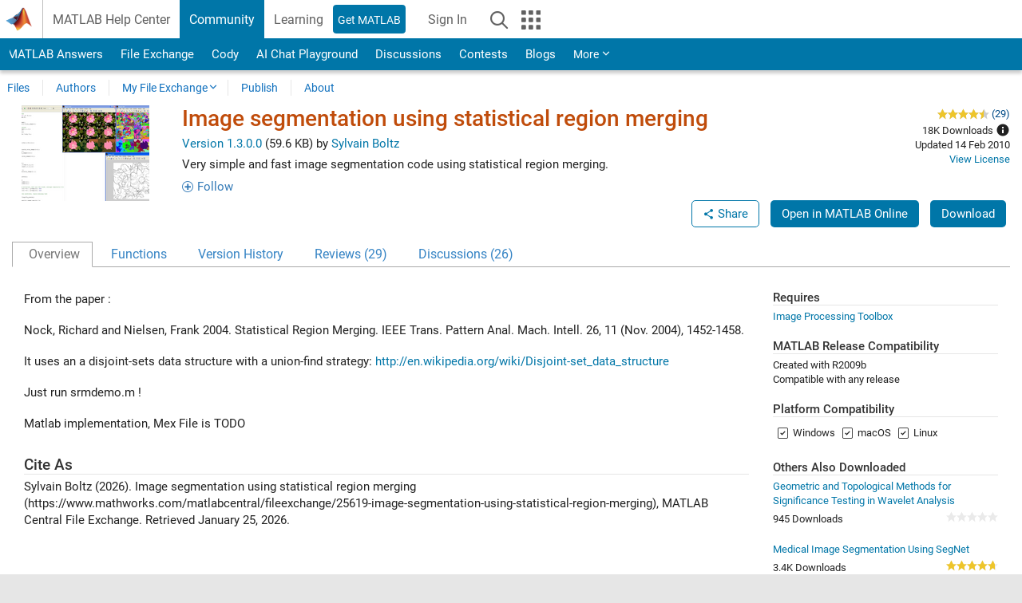

--- FILE ---
content_type: text/css
request_url: https://www.mathworks.com/matlabcentral/fileexchange/stylesheets/application.be4da817527436879a23.css
body_size: 1865
content:
/* template overrides */
.nav_filter_content,
.nav_cat_filter_content { padding: 0 5px; }

.sticky_header_container.affix-top .section_header.level_3 { padding-bottom: 0 !important; }

#search_result > .container--grouping:first-child { padding-top: 0; }
#search_result { font-size:15px; }

.offcanvas_actuator { width: 100px; }
.offcanvas_actuator.active { width: 270px; }

/* Rating: star display */
.rate_scale { color: #ccc; display: inline-block; font: 1em/1.75 'mathworks'; position: relative; }
.rate_scale:before { content: '\e677 \e677 \e677 \e677 \e677'; }

.rated { color: #eec52a; overflow: hidden; position: absolute; left: 0; top: 0; white-space: nowrap; }
.rated:before { content: '\e677 \e677 \e677 \e677 \e677'; }

/* Download count popover on detail page */
#downloads .popover { z-index: 1060; }

th.maininfo { position: relative; z-index: 0; }

div.spotlight--mlc img {
  display: block;
  margin:  auto;
}

.btn-group ul.dropdown-menu > li:before { content: none !important; }

/*  START: Adding classes that are not in web standards */
.btn.btn_color_red, .btn.btn_color_red:visited {
  background: #b7312c;
}
.companion_btn.btn_color_red,.companion_btn.btn_color_red:visited{
  border-color:#b7312c;
  color:#b7312c !important
}
.text_overflow_ellipsis {
  text-overflow: ellipsis;
}
.icon-alert-info:before {
  content: "\e606" !important;
}
.width_100 {
  width: 100%;
}
#openWithSettingsModal .vertical_align {
  display: flex;
  align-items: center;
}
#openWithSettingsLinkAndButton {
  display: flex;
  justify-content: space-between;
  gap: 10px;
}
#openWithSettingsLinkInputGroup {
  flex-grow: 1;
}

/* Adding form validation warning classes */
#openWithSettingsModal .has-feedback label~.form-control-feedback {
  top: 48px;
}
#openWithSettingsModal .has-warning .checkbox, .has-warning .checkbox-inline, .has-warning .control-label, .has-warning .form-control-feedback, .has-warning .help-block, .has-warning .radio, .has-warning .radio-inline, .has-warning.checkbox label, .has-warning.checkbox-inline label, .has-warning.radio label, .has-warning.radio-inline label {
  color: #c04c0b;
}
#openWithSettingsModal .has-warning .form-control {
  border-color: #c04c0b;
}
#openWithSettingsModal .glyphicon-warning {
  display: none !important;
}
#openWithSettingsModal .glyphicon.glyphicon-warning:before {
  content: "" !important;
}
#openWithSettingsModal .inline_form_warning {
  padding: 8px 15px 7px;
  margin: 0 0 20px;
  background: #c04c0b;
  border-radius: 4px;
  color: #fff;
  display: inline-block;
  font-size: 11px;
  font-weight: bold;
  line-height: 12px
}
#openWithSettingsModal .inline_form_warning_arrow {
  width: 0;
  height: 0;
  margin: 6px 0px 0px 10px;
  border: 6px solid rgba(0,0,0,0);
  border-bottom-color: #c04c0b;
  border-width: 0 6px 6px 6px
}
#openWithSettingsModal .inline_form_warning a,.inline_form_warning a:visited {
  color: #fff;
  text-decoration: underline
}
#openWithSettingsModal .inline_form_warning a:hover {
  color: rgba(255,255,255,.8)
}
#openWithSettingsModal .inline_form_warning a,.inline_form_warning a:visited {
  color: #fff;
  text-decoration: underline
}
#openWithSettingsModal .inline_form_warning a:hover {
  color: rgba(255,255,255,.8)
}
#openWithSettingsModal .inline_form_warning *:last-child {
  margin-bottom: 0
}
#openWithSettingsModal .inline_form_warning+.help-block {
  margin-top: -15px
}
#openWithSettingsModal .glyphicon.glyphicon-warning {
  border: 1px rgba(0,0,0,0) solid;
  display: inline-block;
  font-family: "mathworks";
  font-style: normal;
  -moz-osx-font-smoothing: grayscale;
  -webkit-font-smoothing: antialiased;
  font-variant: normal;
  font-weight: normal;
  text-transform: none;
}
#openWithSettingsModal .has-warning .glyphicon-warning {
  display: inline-block !important;
}
#openWithSettingsModal .inline_form_warning_group {
  position: absolute;
  z-index: 2;
  display: none;
}
#openWithSettingsModal .has-warning .inline_form_warning_group { display: inherit; }
/*  END: Adding classes that are not in web standards */

/* Follow */
#follow, #followLoggedOut {
  min-height: 34px;
}
#followActionButton {
  text-decoration: none;
  padding-left: 0;
}

#filetools .github_badge_svg img {
  height: 25px;
}

/* New Styles */
.search_refine_v3 .search_refine {
  padding: 0 10px;
}

/* Bug with offcanvas 'close' actuator taking up vertical space when nav is closed */
.offcanvas_actuator span.offcanvas_actuator_close {
  height: 0;
  margin: 0;
}

.offcanvas_actuator.active span.offcanvas_actuator_close {
  margin: 12px 15px 0 0;
}

.content_container, .content_container_no_conflict {
  padding-top: 0;
}

.increase_font_2 {
  font-size: 2rem;
}

.increase_font_3 {
  font-size: 3rem;
}

img.add_max_width_75 {
  max-width: 75%;
}

thead.add_border_top {
  border-top: 1px solid #ddd;
}

.checkbox.disabled label {
  opacity: 0.35;
}

.add_font_color_red {
  color: #b7312c !important;
}

.add_padding_top_2 {
  padding-top: 2px !important;
}

.remove_padding_right {
  padding-right: 0 !important;
}

.dropdown-menu > li button.btn-dropdown-item {
  display: block;
  width: 100%;
  border: none;
  padding: 3px 20px;
  background: none;
  clear: both;
  font-weight: 400;
  line-height: 1.42857143;
  text-align: left;
  color: #333;
}

.dropdown-menu > li button.btn-dropdown-item:hover {
  color: #262626;
  text-decoration: none;
  background-color: #f5f5f5;
}

.submission-notification {
  display: flex;
  gap: 5px;
  margin-top: 10px;
}
.submission-name-section {
  display: grid;
  gap: 5px;
}
.submission-status-and-version-section {
  display: flex;
  flex-direction: row;
  gap: 4vw;
}
#submissionsTabTable td {
  vertical-align: middle !important;
}
#submissionsTabTable .dropdown > button {
  white-space: nowrap;
}
.padding_top_2 {
  padding-top: 2px;
}

.submission-list-headers {
  border-top: 1px solid #ddd;
  border-bottom: 2px solid #ddd;
  font-weight: 700;
}

.add_display_table_cell.add_min_height_30 {
  height: 30px !important;
}

#githubAppInstallationsTabContent tr:first-child td {
  border-top: none;
}

body:has(.typeahead_container):not(:has(#globalnav_item_search.open)):not(:has(#global_search_mobile.in)) .search_nested_content_container { z-index:1200; position:relative; }



--- FILE ---
content_type: application/x-javascript;charset=utf-8
request_url: https://smetrics.mathworks.com/id?d_visid_ver=5.2.0&d_fieldgroup=A&mcorgid=B1441C8B533095C00A490D4D%40AdobeOrg&mid=10381773566402748974423093560843692601&ts=1769311974513
body_size: -33
content:
{"mid":"10381773566402748974423093560843692601"}

--- FILE ---
content_type: text/javascript
request_url: https://www.mathworks.com/matlabcentral/fileexchange/javascripts/related_content.be4da817527436879a23.js
body_size: 61
content:
document.addEventListener('DOMContentLoaded', function () {
  const relatedContentElement = document.querySelector('[data-related-content-path]');

  if (relatedContentElement) {
    const url = relatedContentElement.dataset.relatedContentPath;
    const locale = relatedContentElement.dataset.relatedContentLocale;

    $.ajax({
      url : url,
      data: {
        locale: locale
      },
      dataType : "script"
    });
  }
});


--- FILE ---
content_type: text/javascript
request_url: https://www.mathworks.com/matlabcentral/fileexchange/javascripts/file_infos/OpenWithConfigurationForm.be4da817527436879a23.js
body_size: 1899
content:
OpenWithConfigurationForm = class {
    constructor () {
        this.enabledParameter = document.getElementById('enabledParameter');

        this.setupFileParameter();
        this.setupProjectParameter();

        this.openWithSettingsSaveButton = document.getElementById('openWithSettingsSaveButton');
        this.openWithSettingsCloseButton = document.getElementById('openWithSettingsCloseButton');

        this.openWithSettingsLink = document.getElementById('openWithSettingsLink');
        this.openWithSettingsLinkButton = document.getElementById('openWithSettingsLinkButton');
        this.openWithSettingsTryItButton = document.getElementById('openWithSettingsTryItButton');

        this.openWithSettingsModalAlertError = document.getElementById('openWithSettingsModalAlertError');
        this.openWithSettingsModaAlertSuccess = document.getElementById('openWithSettingsModaAlertSuccess');

        this.openInMatlabOnlineButton = document.getElementById('openInMatlabOnlineButton');
        this.openInMatlabOnlineButtonGroup = document.getElementById('openInMatlabOnlineButtonGroup');
        this.openWithShareLink = document.getElementById('openWithShareLink');
        this.openWithShareSection = document.getElementById('openWithShareSection');
        this.fileExchangeShareSection = document.getElementById('fileExchangeShareSection');
    }

    alertError () {
        this.openWithSettingsModalAlertError.classList.remove('hidden');
    }

    alertSuccess () {
        this.openWithSettingsModaAlertSuccess.classList.remove('hidden');
    }

    configurationWasUpdated (configuration, newConfiguration) {
        const enabledChanged = configuration['enabled'] !== newConfiguration['enabled'];
        const fileChanged = configuration['file'] !== newConfiguration['file'];
        const projectChanged = configuration['project'] !== newConfiguration['project'];
        return enabledChanged || fileChanged || projectChanged;
    }

    disable () {
        this.enabledParameter.setAttribute('disabled', true);
        this.fileParameter.setAttribute('disabled', true);
        this.projectParameter.setAttribute('disabled', true);

        this.openWithSettingsSaveButton.setAttribute('disabled', true);
        this.openWithSettingsCloseButton.setAttribute('disabled', true);
        this.openWithSettingsTryItButton.setAttribute('disabled', true);

        this.openWithSettingsLinkButton.setAttribute('disabled', true);
    }

    enable () {
        this.enabledParameter.removeAttribute('disabled');
        this.fileParameter.removeAttribute('disabled');
        this.projectParameter.removeAttribute('disabled');
        this.openWithSettingsSaveButton.removeAttribute('disabled');
        this.openWithSettingsCloseButton.removeAttribute('disabled');
        this.openWithSettingsTryItButton.removeAttribute('disabled');
        this.openWithSettingsLinkButton.removeAttribute('disabled');
    }

    getConfiguration () {
        return {
            enabled: 'true' === this.enabledParameter.dataset.savedValue,
            file: this.fileParameter.dataset.savedValue,
            project: this.projectParameter.dataset.savedValue
        };
    }

    getNewConfiguration () {
        return {
            enabled: this.enabledParameter.checked,
            file: this.fileParameter.value,
            project: this.projectParameter.value
        };
    }

    hideAlerts () {
        this.openWithSettingsModalAlertError.classList.add('hidden');
        this.openWithSettingsModaAlertSuccess.classList.add('hidden');
    }

    hideFeedback () {
        this.fileParameterGroup.classList.remove('has-feedback', 'has-success', 'has-warning');
        this.fileParameterGroupErrorMessage.classList.add('hidden');
        this.projectParameterGroup.classList.remove('has-feedback', 'has-success', 'has-warning');
        this.projectParameterGroupErrorMessage.classList.add('hidden');
    }

    reset () {
        this.resetAlertsAndFeedback();

        const configuration = this.getConfiguration();
        const link = this.openWithSettingsLink.dataset.savedValue;
        this.setFormValues(configuration, link);
    }

    resetAlertsAndFeedback() {
        this.hideAlerts();
        this.hideFeedback();
    }

    async save () {
        this.resetAlertsAndFeedback();

        const configuration = this.getConfiguration();
        const newConfiguration = this.getNewConfiguration();

        if (this.configurationWasUpdated(configuration, newConfiguration)) {
            this.disable();
            this.showSavingText();

            await this.sendRequest(newConfiguration);

            this.showSaveText();
            this.enable();
        } else {
            this.alertSuccess();
            setTimeout(() => this.hideAlerts(), 2000);
        }
    }

    async sendRequest (newConfiguration) {
        const versionUUID = this.openWithSettingsSaveButton.dataset.versionUuid;
        const url = window.location.origin + `/matlabcentral/fileexchange/open_with_configurations/${versionUUID}`;
        const configurationData = new FormData();
        configurationData.append('configuration', JSON.stringify(newConfiguration));
        const csrfToken = document.querySelector('meta[name=csrf-token]');

        const request = {
            body: configurationData,
            headers: {
              'X-CSRF-Token': csrfToken.getAttribute('content')
            },
            method: 'POST',
            mode: 'same-origin'
        };

        try {
            const response = await fetch(url, request);
            const body = await response.json();
            this.update(body);

            this.alertSuccess();
            setTimeout(() => this.hideAlerts(), 5000);
        } catch {
            this.alertError();
        }
    }

    setFormValues (configuration, link) {
        this.enabledParameter.checked = configuration.enabled;
        this.enabledParameter.dataset.savedValue = configuration.enabled;

        this.updateValueAndDatasetForElement(this.fileParameter, configuration.file);
        this.updateValueAndDatasetForElement(this.projectParameter, configuration.project);
        this.updateValueAndDatasetForElement(this.openWithSettingsLink, link);

        this.openWithSettingsTryItButton.href = link;
    }

    setupFileParameter () {
        this.fileParameterGroup = document.getElementById('fileParameterGroup');
        this.fileParameterGroupErrorMessage = document.getElementById('fileParameterGroupErrorMessage');
        this.fileParameter = document.getElementById('fileParameter');
    }

    setupProjectParameter () {
        this.projectParameterGroup = document.getElementById('projectParameterGroup');
        this.projectParameterGroupErrorMessage = document.getElementById('projectParameterGroupErrorMessage');
        this.projectParameter = document.getElementById('projectParameter');
    }

    showFileWarning () {
        this.fileParameterGroup.classList.add('has-feedback', 'has-warning');
        this.fileParameterGroupErrorMessage.classList.remove('hidden');
    }

    showFileSuccess () {
        this.fileParameterGroup.classList.add('has-feedback', 'has-success');
        this.fileParameterGroupErrorMessage.classList.add('hidden');
    }

    showProjectWarning () {
        this.projectParameterGroup.classList.add('has-feedback', 'has-warning');
        this.projectParameterGroupErrorMessage.classList.remove('hidden');
    }

    showProjectSuccess () {
        this.projectParameterGroup.classList.add('has-feedback', 'has-success');
        this.projectParameterGroupErrorMessage.classList.add('hidden');
    }

    showSaveText () {
        this.openWithSettingsSaveButton.innerText = openWithSettingsSaveButton.dataset.saveText;
    }

    showSavingText () {
        this.openWithSettingsSaveButton.innerText = openWithSettingsSaveButton.dataset.savingText;
    }

    update ({ configuration, link }) {
        this.setFormValues(configuration, link)

        if (configuration.enabled) {
            this.openInMatlabOnlineButton.removeAttribute('disabled');
            this.openInMatlabOnlineButton.href = link;
            this.openInMatlabOnlineButton.target = '_blank';
            this.openWithShareLink.value = link;
            this.openWithShareSection.removeAttribute('hidden');
            this.fileExchangeShareSection.getElementsByTagName('div')[0].classList.add('add_margin_20');
            if (configuration.file || configuration.project) {
                $("#openInMatlabOnlineButtonGroup").popover('disable');
            } else {
                this.updatePopover(this.openInMatlabOnlineButtonGroup, this.openInMatlabOnlineButtonGroup.dataset.contentEnabled);
            }
        } else {
            this.openInMatlabOnlineButton.setAttribute('disabled', true);
            this.openInMatlabOnlineButton.removeAttribute('href');
            this.openInMatlabOnlineButton.removeAttribute('target');
            this.updatePopover(this.openInMatlabOnlineButtonGroup, this.openInMatlabOnlineButtonGroup.dataset.contentDisabled);
            this.openWithShareSection.setAttribute('hidden', true);
            this.fileExchangeShareSection.getElementsByTagName('div')[0].classList.remove('add_margin_20');
        }
    }

    updatePopover (element, content) {
        $("#openInMatlabOnlineButtonGroup").popover('enable');

        if (element.dataset.trigger == 'manual') {
            $('#' + element.id).popover('destroy');
            element.dataset.content = content;
            element.dataset.trigger = 'hover';
            $('#' + element.id).popover({
                html: true,
                trigger: 'hover'
            });
        } else {
            element.dataset.content = content;
        }
    }

    updateValueAndDatasetForElement (element, value) {
        element.value = value;
        element.dataset.savedValue = value;
    }

    validateAndUpdateLink () {
        const configuration = this.getNewConfiguration();
        const versionFiles = JSON.parse(this.fileParameter.dataset.versionFileList);
        const versionProjects = JSON.parse(this.fileParameter.dataset.versionProjectList);
        const openWithLink = new URL(this.openWithSettingsLink.value);
        openWithLink.searchParams.delete('file');
        openWithLink.searchParams.delete('project');
        // build link manually to avoid encoding characters
        let newLink = openWithLink.origin + openWithLink.pathname + openWithLink.search;

        if (configuration.file){
            if (versionFiles.includes(configuration.file)) {
                this.showFileSuccess();
            } else {
                this.showFileWarning();
            }
            newLink += `&file=${configuration.file}`;
        }

        if (configuration.project){
            if (versionProjects.includes(configuration.project)) {
                this.showProjectSuccess();
            } else {
                this.showProjectWarning();
            }
            newLink += `&project=${configuration.project}`;
        }

        this.openWithSettingsLink.value = newLink;
        this.openWithSettingsTryItButton.href = newLink;
    }
}


--- FILE ---
content_type: text/javascript; charset=utf-8
request_url: https://www.mathworks.com/matlabcentral/fileexchange/related_content/e569b7a9-4a80-11e4-9553-005056977bd0?locale=en-US&_=1769311971133
body_size: 2665
content:
$("#related_content").html("    <div class=\"add_margin_20\">\n        <h5 class=\"add_bottom_rule add_margin_5\">Others Also Downloaded<\/h5>\n        <div id=\"rel_content\">\n            <div class=\"rc-component clearfix add_margin_20\">\n                <p class=\"add_margin_0\"><a href=\"/matlabcentral/fileexchange/50110-geometric-and-topological-methods-for-significance-testing-in-wavelet-analysis?s_tid=FX_rc1_behav\">Geometric and Topological Methods for Significance Testing in Wavelet Analysis<\/a><\/p>\n                <div class=\"rc-info\">\n                    <p class=\"rc-downloads pull-left add_padding_top_5 add_margin_0\">945 Downloads<\/p>\n                    <div class=\"rc-ratings pull-right add_margin_0\" title=\"0.00 out of 5 stars\">\n                        <div class=\"rating_scale\">\n                            <div class=\"rating\">\n                                <div class=\"rated\" style=\"width:0.0%;\"><\/div>\n                            <\/div>\n                        <\/div>\n                    <\/div>\n                <\/div>\n            <\/div>\n            <div class=\"rc-component clearfix add_margin_20\">\n                <p class=\"add_margin_0\"><a href=\"/matlabcentral/fileexchange/66448-medical-image-segmentation-using-segnet?s_tid=FX_rc2_behav\">Medical Image Segmentation Using SegNet<\/a><\/p>\n                <div class=\"rc-info\">\n                    <p class=\"rc-downloads pull-left add_padding_top_5 add_margin_0\">3.4K Downloads<\/p>\n                    <div class=\"rc-ratings pull-right add_margin_0\" title=\"4.70 out of 5 stars\">\n                        <div class=\"rating_scale\">\n                            <div class=\"rating\">\n                                <div class=\"rated\" style=\"width:94.0%;\"><\/div>\n                            <\/div>\n                        <\/div>\n                    <\/div>\n                <\/div>\n            <\/div>\n            <div class=\"rc-component clearfix add_margin_20\">\n                <p class=\"add_margin_0\"><a href=\"/matlabcentral/fileexchange/37197-dem-diffused-expectation-maximisation-for-image-segmentation?s_tid=FX_rc3_behav\">DEM: Diffused expectation maximisation for image segmentation<\/a><\/p>\n                <div class=\"rc-info\">\n                    <p class=\"rc-downloads pull-left add_padding_top_5 add_margin_0\">2.3K Downloads<\/p>\n                    <div class=\"rc-ratings pull-right add_margin_0\" title=\"2.50 out of 5 stars\">\n                        <div class=\"rating_scale\">\n                            <div class=\"rating\">\n                                <div class=\"rated\" style=\"width:50.0%;\"><\/div>\n                            <\/div>\n                        <\/div>\n                    <\/div>\n                <\/div>\n            <\/div>\n        <\/div>\n    <\/div>\n");
